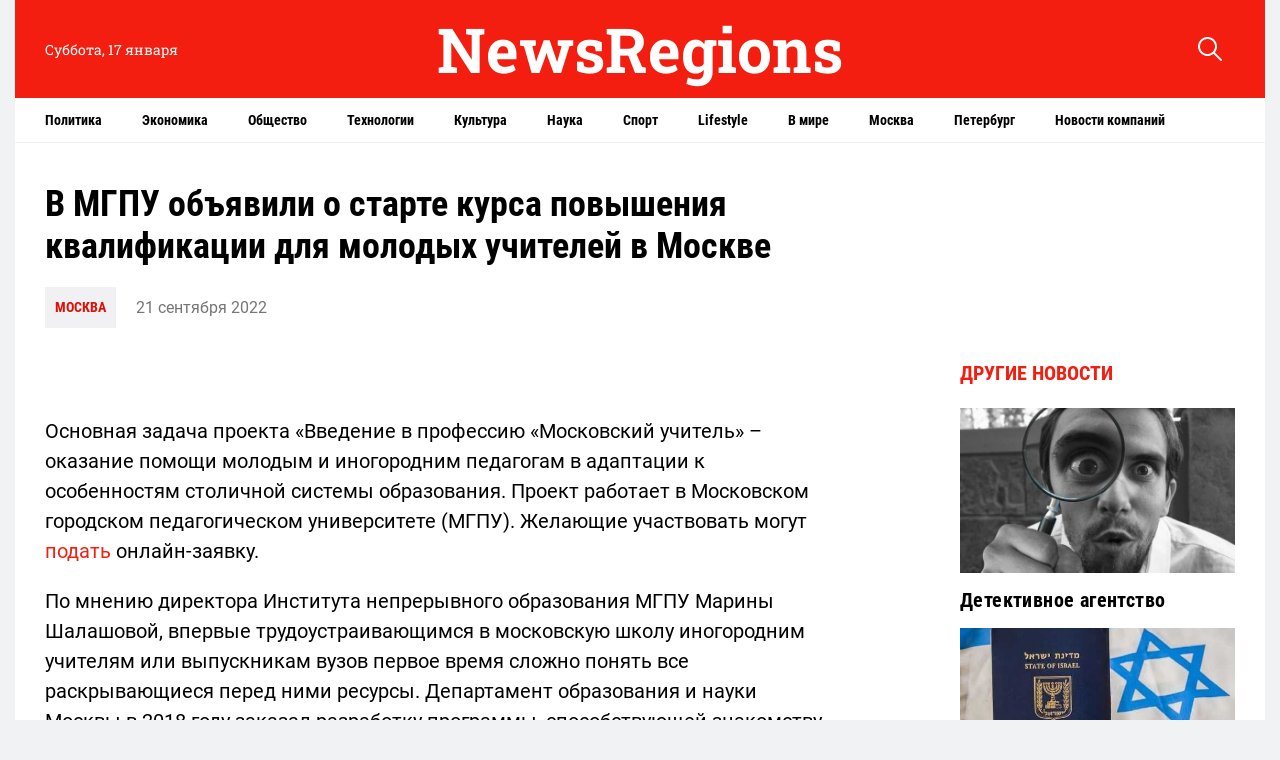

--- FILE ---
content_type: text/html; charset=UTF-8
request_url: https://newsregions.ru/v-mgpu-obyavili-o-starte-kursa-povysheniya-kvalifikaczii-dlya-molodyh-uchitelej-v-moskve/
body_size: 9707
content:
<!doctype html>
<html lang="ru-RU">
<head>
	<meta charset="UTF-8">
	<meta name="viewport" content="width=device-width, initial-scale=1">
	<link rel="profile" href="https://gmpg.org/xfn/11">

	<title>В МГПУ объявили о старте курса повышения квалификации для молодых учителей в Москве</title>
	<style>img:is([sizes="auto" i], [sizes^="auto," i]) { contain-intrinsic-size: 3000px 1500px }</style>
	
<!-- The SEO Framework Создано Сибрэ Вайэр -->
<meta name="robots" content="max-snippet:-1,max-image-preview:standard,max-video-preview:-1" />
<link rel="canonical" href="https://newsregions.ru/v-mgpu-obyavili-o-starte-kursa-povysheniya-kvalifikaczii-dlya-molodyh-uchitelej-v-moskve/" />
<meta name="description" content="Основная задача проекта «Введение в профессию «Московский учитель» – оказание помощи молодым и иногородним педагогам в адаптации к особенностям столичной…" />
<meta property="og:type" content="article" />
<meta property="og:locale" content="ru_RU" />
<meta property="og:site_name" content="NewsRegions" />
<meta property="og:title" content="В МГПУ объявили о старте курса повышения квалификации для молодых учителей в Москве" />
<meta property="og:description" content="Основная задача проекта «Введение в профессию «Московский учитель» – оказание помощи молодым и иногородним педагогам в адаптации к особенностям столичной системы образования." />
<meta property="og:url" content="https://newsregions.ru/v-mgpu-obyavili-o-starte-kursa-povysheniya-kvalifikaczii-dlya-molodyh-uchitelej-v-moskve/" />
<meta property="og:image" content="https://newsregions.ru/wp-content/uploads/uploads/2022/08/11180409/cropped-screenshot-2022-08-11-at-6.03.32-pm.png" />
<meta property="og:image:width" content="512" />
<meta property="og:image:height" content="512" />
<meta property="article:published_time" content="2022-09-21T10:58:19+00:00" />
<meta property="article:modified_time" content="2022-09-21T10:58:19+00:00" />
<meta name="twitter:card" content="summary_large_image" />
<meta name="twitter:title" content="В МГПУ объявили о старте курса повышения квалификации для молодых учителей в Москве" />
<meta name="twitter:description" content="Основная задача проекта «Введение в профессию «Московский учитель» – оказание помощи молодым и иногородним педагогам в адаптации к особенностям столичной системы образования." />
<meta name="twitter:image" content="https://newsregions.ru/wp-content/uploads/uploads/2022/08/11180409/cropped-screenshot-2022-08-11-at-6.03.32-pm.png" />
<script type="application/ld+json">{"@context":"https://schema.org","@graph":[{"@type":"WebSite","@id":"https://newsregions.ru/#/schema/WebSite","url":"https://newsregions.ru/","name":"NewsRegions","description":"Портал Новости регионов: последние новости России и мира. Свежие новости политики, общества, спорта, культуры.","inLanguage":"ru-RU","potentialAction":{"@type":"SearchAction","target":{"@type":"EntryPoint","urlTemplate":"https://newsregions.ru/search/{search_term_string}/"},"query-input":"required name=search_term_string"},"publisher":{"@type":"Organization","@id":"https://newsregions.ru/#/schema/Organization","name":"NewsRegions","url":"https://newsregions.ru/","logo":{"@type":"ImageObject","url":"https://newsregions.ru/wp-content/uploads/uploads/2022/08/11180409/cropped-screenshot-2022-08-11-at-6.03.32-pm.png","contentUrl":"https://newsregions.ru/wp-content/uploads/uploads/2022/08/11180409/cropped-screenshot-2022-08-11-at-6.03.32-pm.png","width":512,"height":512}}},{"@type":"WebPage","@id":"https://newsregions.ru/v-mgpu-obyavili-o-starte-kursa-povysheniya-kvalifikaczii-dlya-molodyh-uchitelej-v-moskve/","url":"https://newsregions.ru/v-mgpu-obyavili-o-starte-kursa-povysheniya-kvalifikaczii-dlya-molodyh-uchitelej-v-moskve/","name":"В МГПУ объявили о старте курса повышения квалификации для молодых учителей в Москве","description":"Основная задача проекта «Введение в профессию «Московский учитель» – оказание помощи молодым и иногородним педагогам в адаптации к особенностям столичной…","inLanguage":"ru-RU","isPartOf":{"@id":"https://newsregions.ru/#/schema/WebSite"},"breadcrumb":{"@type":"BreadcrumbList","@id":"https://newsregions.ru/#/schema/BreadcrumbList","itemListElement":[{"@type":"ListItem","position":1,"item":"https://newsregions.ru/","name":"NewsRegions"},{"@type":"ListItem","position":2,"item":"https://newsregions.ru/moscow/","name":"Рубрика: Москва"},{"@type":"ListItem","position":3,"name":"В МГПУ объявили о старте курса повышения квалификации для молодых учителей в Москве"}]},"potentialAction":{"@type":"ReadAction","target":"https://newsregions.ru/v-mgpu-obyavili-o-starte-kursa-povysheniya-kvalifikaczii-dlya-molodyh-uchitelej-v-moskve/"},"datePublished":"2022-09-21T10:58:19+00:00","dateModified":"2022-09-21T10:58:19+00:00","author":{"@type":"Person","@id":"https://newsregions.ru/#/schema/Person/4fb5783b46db6e4831b7f86eaba10240","name":"nat"}}]}</script>
<!-- / The SEO Framework Создано Сибрэ Вайэр | 7.52ms meta | 0.99ms boot -->

<link rel="alternate" type="application/rss+xml" title="NewsRegions &raquo; Лента" href="https://newsregions.ru/feed/" />
<link rel="alternate" type="application/rss+xml" title="NewsRegions &raquo; Лента комментариев" href="https://newsregions.ru/comments/feed/" />
<script>
window._wpemojiSettings = {"baseUrl":"https:\/\/s.w.org\/images\/core\/emoji\/15.0.3\/72x72\/","ext":".png","svgUrl":"https:\/\/s.w.org\/images\/core\/emoji\/15.0.3\/svg\/","svgExt":".svg","source":{"concatemoji":"https:\/\/newsregions.ru\/wp-includes\/js\/wp-emoji-release.min.js?ver=6.7.4"}};
/*! This file is auto-generated */
!function(i,n){var o,s,e;function c(e){try{var t={supportTests:e,timestamp:(new Date).valueOf()};sessionStorage.setItem(o,JSON.stringify(t))}catch(e){}}function p(e,t,n){e.clearRect(0,0,e.canvas.width,e.canvas.height),e.fillText(t,0,0);var t=new Uint32Array(e.getImageData(0,0,e.canvas.width,e.canvas.height).data),r=(e.clearRect(0,0,e.canvas.width,e.canvas.height),e.fillText(n,0,0),new Uint32Array(e.getImageData(0,0,e.canvas.width,e.canvas.height).data));return t.every(function(e,t){return e===r[t]})}function u(e,t,n){switch(t){case"flag":return n(e,"\ud83c\udff3\ufe0f\u200d\u26a7\ufe0f","\ud83c\udff3\ufe0f\u200b\u26a7\ufe0f")?!1:!n(e,"\ud83c\uddfa\ud83c\uddf3","\ud83c\uddfa\u200b\ud83c\uddf3")&&!n(e,"\ud83c\udff4\udb40\udc67\udb40\udc62\udb40\udc65\udb40\udc6e\udb40\udc67\udb40\udc7f","\ud83c\udff4\u200b\udb40\udc67\u200b\udb40\udc62\u200b\udb40\udc65\u200b\udb40\udc6e\u200b\udb40\udc67\u200b\udb40\udc7f");case"emoji":return!n(e,"\ud83d\udc26\u200d\u2b1b","\ud83d\udc26\u200b\u2b1b")}return!1}function f(e,t,n){var r="undefined"!=typeof WorkerGlobalScope&&self instanceof WorkerGlobalScope?new OffscreenCanvas(300,150):i.createElement("canvas"),a=r.getContext("2d",{willReadFrequently:!0}),o=(a.textBaseline="top",a.font="600 32px Arial",{});return e.forEach(function(e){o[e]=t(a,e,n)}),o}function t(e){var t=i.createElement("script");t.src=e,t.defer=!0,i.head.appendChild(t)}"undefined"!=typeof Promise&&(o="wpEmojiSettingsSupports",s=["flag","emoji"],n.supports={everything:!0,everythingExceptFlag:!0},e=new Promise(function(e){i.addEventListener("DOMContentLoaded",e,{once:!0})}),new Promise(function(t){var n=function(){try{var e=JSON.parse(sessionStorage.getItem(o));if("object"==typeof e&&"number"==typeof e.timestamp&&(new Date).valueOf()<e.timestamp+604800&&"object"==typeof e.supportTests)return e.supportTests}catch(e){}return null}();if(!n){if("undefined"!=typeof Worker&&"undefined"!=typeof OffscreenCanvas&&"undefined"!=typeof URL&&URL.createObjectURL&&"undefined"!=typeof Blob)try{var e="postMessage("+f.toString()+"("+[JSON.stringify(s),u.toString(),p.toString()].join(",")+"));",r=new Blob([e],{type:"text/javascript"}),a=new Worker(URL.createObjectURL(r),{name:"wpTestEmojiSupports"});return void(a.onmessage=function(e){c(n=e.data),a.terminate(),t(n)})}catch(e){}c(n=f(s,u,p))}t(n)}).then(function(e){for(var t in e)n.supports[t]=e[t],n.supports.everything=n.supports.everything&&n.supports[t],"flag"!==t&&(n.supports.everythingExceptFlag=n.supports.everythingExceptFlag&&n.supports[t]);n.supports.everythingExceptFlag=n.supports.everythingExceptFlag&&!n.supports.flag,n.DOMReady=!1,n.readyCallback=function(){n.DOMReady=!0}}).then(function(){return e}).then(function(){var e;n.supports.everything||(n.readyCallback(),(e=n.source||{}).concatemoji?t(e.concatemoji):e.wpemoji&&e.twemoji&&(t(e.twemoji),t(e.wpemoji)))}))}((window,document),window._wpemojiSettings);
</script>
<style id='wp-emoji-styles-inline-css'>

	img.wp-smiley, img.emoji {
		display: inline !important;
		border: none !important;
		box-shadow: none !important;
		height: 1em !important;
		width: 1em !important;
		margin: 0 0.07em !important;
		vertical-align: -0.1em !important;
		background: none !important;
		padding: 0 !important;
	}
</style>
<link rel='stylesheet' id='wp-block-library-css' href='https://newsregions.ru/wp-includes/css/dist/block-library/style.min.css?ver=6.7.4' media='all' />
<style id='classic-theme-styles-inline-css'>
/*! This file is auto-generated */
.wp-block-button__link{color:#fff;background-color:#32373c;border-radius:9999px;box-shadow:none;text-decoration:none;padding:calc(.667em + 2px) calc(1.333em + 2px);font-size:1.125em}.wp-block-file__button{background:#32373c;color:#fff;text-decoration:none}
</style>
<style id='global-styles-inline-css'>
:root{--wp--preset--aspect-ratio--square: 1;--wp--preset--aspect-ratio--4-3: 4/3;--wp--preset--aspect-ratio--3-4: 3/4;--wp--preset--aspect-ratio--3-2: 3/2;--wp--preset--aspect-ratio--2-3: 2/3;--wp--preset--aspect-ratio--16-9: 16/9;--wp--preset--aspect-ratio--9-16: 9/16;--wp--preset--color--black: #000000;--wp--preset--color--cyan-bluish-gray: #abb8c3;--wp--preset--color--white: #ffffff;--wp--preset--color--pale-pink: #f78da7;--wp--preset--color--vivid-red: #cf2e2e;--wp--preset--color--luminous-vivid-orange: #ff6900;--wp--preset--color--luminous-vivid-amber: #fcb900;--wp--preset--color--light-green-cyan: #7bdcb5;--wp--preset--color--vivid-green-cyan: #00d084;--wp--preset--color--pale-cyan-blue: #8ed1fc;--wp--preset--color--vivid-cyan-blue: #0693e3;--wp--preset--color--vivid-purple: #9b51e0;--wp--preset--gradient--vivid-cyan-blue-to-vivid-purple: linear-gradient(135deg,rgba(6,147,227,1) 0%,rgb(155,81,224) 100%);--wp--preset--gradient--light-green-cyan-to-vivid-green-cyan: linear-gradient(135deg,rgb(122,220,180) 0%,rgb(0,208,130) 100%);--wp--preset--gradient--luminous-vivid-amber-to-luminous-vivid-orange: linear-gradient(135deg,rgba(252,185,0,1) 0%,rgba(255,105,0,1) 100%);--wp--preset--gradient--luminous-vivid-orange-to-vivid-red: linear-gradient(135deg,rgba(255,105,0,1) 0%,rgb(207,46,46) 100%);--wp--preset--gradient--very-light-gray-to-cyan-bluish-gray: linear-gradient(135deg,rgb(238,238,238) 0%,rgb(169,184,195) 100%);--wp--preset--gradient--cool-to-warm-spectrum: linear-gradient(135deg,rgb(74,234,220) 0%,rgb(151,120,209) 20%,rgb(207,42,186) 40%,rgb(238,44,130) 60%,rgb(251,105,98) 80%,rgb(254,248,76) 100%);--wp--preset--gradient--blush-light-purple: linear-gradient(135deg,rgb(255,206,236) 0%,rgb(152,150,240) 100%);--wp--preset--gradient--blush-bordeaux: linear-gradient(135deg,rgb(254,205,165) 0%,rgb(254,45,45) 50%,rgb(107,0,62) 100%);--wp--preset--gradient--luminous-dusk: linear-gradient(135deg,rgb(255,203,112) 0%,rgb(199,81,192) 50%,rgb(65,88,208) 100%);--wp--preset--gradient--pale-ocean: linear-gradient(135deg,rgb(255,245,203) 0%,rgb(182,227,212) 50%,rgb(51,167,181) 100%);--wp--preset--gradient--electric-grass: linear-gradient(135deg,rgb(202,248,128) 0%,rgb(113,206,126) 100%);--wp--preset--gradient--midnight: linear-gradient(135deg,rgb(2,3,129) 0%,rgb(40,116,252) 100%);--wp--preset--font-size--small: 13px;--wp--preset--font-size--medium: 20px;--wp--preset--font-size--large: 36px;--wp--preset--font-size--x-large: 42px;--wp--preset--spacing--20: 0.44rem;--wp--preset--spacing--30: 0.67rem;--wp--preset--spacing--40: 1rem;--wp--preset--spacing--50: 1.5rem;--wp--preset--spacing--60: 2.25rem;--wp--preset--spacing--70: 3.38rem;--wp--preset--spacing--80: 5.06rem;--wp--preset--shadow--natural: 6px 6px 9px rgba(0, 0, 0, 0.2);--wp--preset--shadow--deep: 12px 12px 50px rgba(0, 0, 0, 0.4);--wp--preset--shadow--sharp: 6px 6px 0px rgba(0, 0, 0, 0.2);--wp--preset--shadow--outlined: 6px 6px 0px -3px rgba(255, 255, 255, 1), 6px 6px rgba(0, 0, 0, 1);--wp--preset--shadow--crisp: 6px 6px 0px rgba(0, 0, 0, 1);}:where(.is-layout-flex){gap: 0.5em;}:where(.is-layout-grid){gap: 0.5em;}body .is-layout-flex{display: flex;}.is-layout-flex{flex-wrap: wrap;align-items: center;}.is-layout-flex > :is(*, div){margin: 0;}body .is-layout-grid{display: grid;}.is-layout-grid > :is(*, div){margin: 0;}:where(.wp-block-columns.is-layout-flex){gap: 2em;}:where(.wp-block-columns.is-layout-grid){gap: 2em;}:where(.wp-block-post-template.is-layout-flex){gap: 1.25em;}:where(.wp-block-post-template.is-layout-grid){gap: 1.25em;}.has-black-color{color: var(--wp--preset--color--black) !important;}.has-cyan-bluish-gray-color{color: var(--wp--preset--color--cyan-bluish-gray) !important;}.has-white-color{color: var(--wp--preset--color--white) !important;}.has-pale-pink-color{color: var(--wp--preset--color--pale-pink) !important;}.has-vivid-red-color{color: var(--wp--preset--color--vivid-red) !important;}.has-luminous-vivid-orange-color{color: var(--wp--preset--color--luminous-vivid-orange) !important;}.has-luminous-vivid-amber-color{color: var(--wp--preset--color--luminous-vivid-amber) !important;}.has-light-green-cyan-color{color: var(--wp--preset--color--light-green-cyan) !important;}.has-vivid-green-cyan-color{color: var(--wp--preset--color--vivid-green-cyan) !important;}.has-pale-cyan-blue-color{color: var(--wp--preset--color--pale-cyan-blue) !important;}.has-vivid-cyan-blue-color{color: var(--wp--preset--color--vivid-cyan-blue) !important;}.has-vivid-purple-color{color: var(--wp--preset--color--vivid-purple) !important;}.has-black-background-color{background-color: var(--wp--preset--color--black) !important;}.has-cyan-bluish-gray-background-color{background-color: var(--wp--preset--color--cyan-bluish-gray) !important;}.has-white-background-color{background-color: var(--wp--preset--color--white) !important;}.has-pale-pink-background-color{background-color: var(--wp--preset--color--pale-pink) !important;}.has-vivid-red-background-color{background-color: var(--wp--preset--color--vivid-red) !important;}.has-luminous-vivid-orange-background-color{background-color: var(--wp--preset--color--luminous-vivid-orange) !important;}.has-luminous-vivid-amber-background-color{background-color: var(--wp--preset--color--luminous-vivid-amber) !important;}.has-light-green-cyan-background-color{background-color: var(--wp--preset--color--light-green-cyan) !important;}.has-vivid-green-cyan-background-color{background-color: var(--wp--preset--color--vivid-green-cyan) !important;}.has-pale-cyan-blue-background-color{background-color: var(--wp--preset--color--pale-cyan-blue) !important;}.has-vivid-cyan-blue-background-color{background-color: var(--wp--preset--color--vivid-cyan-blue) !important;}.has-vivid-purple-background-color{background-color: var(--wp--preset--color--vivid-purple) !important;}.has-black-border-color{border-color: var(--wp--preset--color--black) !important;}.has-cyan-bluish-gray-border-color{border-color: var(--wp--preset--color--cyan-bluish-gray) !important;}.has-white-border-color{border-color: var(--wp--preset--color--white) !important;}.has-pale-pink-border-color{border-color: var(--wp--preset--color--pale-pink) !important;}.has-vivid-red-border-color{border-color: var(--wp--preset--color--vivid-red) !important;}.has-luminous-vivid-orange-border-color{border-color: var(--wp--preset--color--luminous-vivid-orange) !important;}.has-luminous-vivid-amber-border-color{border-color: var(--wp--preset--color--luminous-vivid-amber) !important;}.has-light-green-cyan-border-color{border-color: var(--wp--preset--color--light-green-cyan) !important;}.has-vivid-green-cyan-border-color{border-color: var(--wp--preset--color--vivid-green-cyan) !important;}.has-pale-cyan-blue-border-color{border-color: var(--wp--preset--color--pale-cyan-blue) !important;}.has-vivid-cyan-blue-border-color{border-color: var(--wp--preset--color--vivid-cyan-blue) !important;}.has-vivid-purple-border-color{border-color: var(--wp--preset--color--vivid-purple) !important;}.has-vivid-cyan-blue-to-vivid-purple-gradient-background{background: var(--wp--preset--gradient--vivid-cyan-blue-to-vivid-purple) !important;}.has-light-green-cyan-to-vivid-green-cyan-gradient-background{background: var(--wp--preset--gradient--light-green-cyan-to-vivid-green-cyan) !important;}.has-luminous-vivid-amber-to-luminous-vivid-orange-gradient-background{background: var(--wp--preset--gradient--luminous-vivid-amber-to-luminous-vivid-orange) !important;}.has-luminous-vivid-orange-to-vivid-red-gradient-background{background: var(--wp--preset--gradient--luminous-vivid-orange-to-vivid-red) !important;}.has-very-light-gray-to-cyan-bluish-gray-gradient-background{background: var(--wp--preset--gradient--very-light-gray-to-cyan-bluish-gray) !important;}.has-cool-to-warm-spectrum-gradient-background{background: var(--wp--preset--gradient--cool-to-warm-spectrum) !important;}.has-blush-light-purple-gradient-background{background: var(--wp--preset--gradient--blush-light-purple) !important;}.has-blush-bordeaux-gradient-background{background: var(--wp--preset--gradient--blush-bordeaux) !important;}.has-luminous-dusk-gradient-background{background: var(--wp--preset--gradient--luminous-dusk) !important;}.has-pale-ocean-gradient-background{background: var(--wp--preset--gradient--pale-ocean) !important;}.has-electric-grass-gradient-background{background: var(--wp--preset--gradient--electric-grass) !important;}.has-midnight-gradient-background{background: var(--wp--preset--gradient--midnight) !important;}.has-small-font-size{font-size: var(--wp--preset--font-size--small) !important;}.has-medium-font-size{font-size: var(--wp--preset--font-size--medium) !important;}.has-large-font-size{font-size: var(--wp--preset--font-size--large) !important;}.has-x-large-font-size{font-size: var(--wp--preset--font-size--x-large) !important;}
:where(.wp-block-post-template.is-layout-flex){gap: 1.25em;}:where(.wp-block-post-template.is-layout-grid){gap: 1.25em;}
:where(.wp-block-columns.is-layout-flex){gap: 2em;}:where(.wp-block-columns.is-layout-grid){gap: 2em;}
:root :where(.wp-block-pullquote){font-size: 1.5em;line-height: 1.6;}
</style>
<link rel='stylesheet' id='novosti_regionov-style-css' href='https://newsregions.ru/wp-content/themes/novosti_regionov/style.css?ver=1.0.0' media='all' />
<link rel='stylesheet' id='boo-grid-4.6-css' href='https://newsregions.ru/wp-content/themes/novosti_regionov/bootstrap-grid.min.css?ver=1.0.0' media='all' />
<link rel='stylesheet' id='fancybox-css-css' href='https://newsregions.ru/wp-content/themes/novosti_regionov/js/jquery.fancybox.min.css?ver=1.0.0' media='all' />
<script src="https://newsregions.ru/wp-includes/js/jquery/jquery.min.js?ver=3.7.1" id="jquery-core-js"></script>
<script src="https://newsregions.ru/wp-includes/js/jquery/jquery-migrate.min.js?ver=3.4.1" id="jquery-migrate-js"></script>
<link rel="https://api.w.org/" href="https://newsregions.ru/wp-json/" /><link rel="alternate" title="JSON" type="application/json" href="https://newsregions.ru/wp-json/wp/v2/posts/13961" /><link rel="EditURI" type="application/rsd+xml" title="RSD" href="https://newsregions.ru/xmlrpc.php?rsd" />
<link rel="alternate" title="oEmbed (JSON)" type="application/json+oembed" href="https://newsregions.ru/wp-json/oembed/1.0/embed?url=https%3A%2F%2Fnewsregions.ru%2Fv-mgpu-obyavili-o-starte-kursa-povysheniya-kvalifikaczii-dlya-molodyh-uchitelej-v-moskve%2F" />
<link rel="alternate" title="oEmbed (XML)" type="text/xml+oembed" href="https://newsregions.ru/wp-json/oembed/1.0/embed?url=https%3A%2F%2Fnewsregions.ru%2Fv-mgpu-obyavili-o-starte-kursa-povysheniya-kvalifikaczii-dlya-molodyh-uchitelej-v-moskve%2F&#038;format=xml" />
<link rel="icon" href="https://newsregions.ru/wp-content/uploads/uploads/2022/08/11180409/cropped-screenshot-2022-08-11-at-6.03.32-pm-32x32.png" sizes="32x32" />
<link rel="icon" href="https://newsregions.ru/wp-content/uploads/uploads/2022/08/11180409/cropped-screenshot-2022-08-11-at-6.03.32-pm-192x192.png" sizes="192x192" />
<link rel="apple-touch-icon" href="https://newsregions.ru/wp-content/uploads/uploads/2022/08/11180409/cropped-screenshot-2022-08-11-at-6.03.32-pm-180x180.png" />
<meta name="msapplication-TileImage" content="https://newsregions.ru/wp-content/uploads/uploads/2022/08/11180409/cropped-screenshot-2022-08-11-at-6.03.32-pm-270x270.png" />
</head>

<body class="post-template-default single single-post postid-13961 single-format-standard">

<div id="page" class="site">

<header class="compensate-for-scrollbar">
	<div class="container relative">
		<div class="row align-items-center">
			<div class="col-xl-3 col-lg-2 d-sm-block d-none">

				<div class="current_time">Суббота, 17 января</div>
				
			</div>
			<div class="col-xl-6 col-lg-6 col-md-6 col-9">
				
				<a class="d-block py-2" href="https://newsregions.ru">
					<div class="site_name">NewsRegions</div>
				</a>
				
			</div>
			<div class="col-xl-3 col-lg-4 col-md-6 col-3 search_column">
				<div class="d-flex justify-content-end wrap_search">
    <div class="search_panel">
        <form role="search" method="get" id="searchform" class="searchform d-flex" action="https://newsregions.ru/">
                <input type="text" value="" name="s" id="s" placeholder="Найти новость" required/>
                <label for="searchsubmit" class="s-submit d-flex align-items-center">
                    <svg width="24" height="24" viewBox="0 0 24 24" fill="none" xmlns="http://www.w3.org/2000/svg"><path d="M8.33954 0.0510674C6.25773 0.313778 4.28845 1.28487 2.79274 2.78139C-0.0392714 5.61022 -0.79885 9.90273 0.889103 13.4822C2.28166 16.4424 5.06679 18.4878 8.25983 18.91C10.6323 19.2196 13.0564 18.6097 14.9976 17.2164C15.2273 17.0522 15.4336 16.9162 15.4524 16.9162C15.4711 16.9162 17.0419 18.469 18.9361 20.3596C22.5699 23.9953 22.5746 23.9953 22.9919 24C23.1982 24 23.6061 23.8311 23.7281 23.6904C23.864 23.5356 24 23.1884 24 22.9914C24 22.5739 23.9953 22.5692 20.3615 18.9334C18.472 17.0382 16.92 15.4713 16.92 15.4525C16.92 15.4337 17.0559 15.2273 17.2247 14.9881C18.3876 13.3414 18.9783 11.5071 18.983 9.51805C18.983 6.94723 17.9984 4.56876 16.1838 2.76262C14.7491 1.33648 12.9861 0.435752 10.9652 0.0979805C10.3276 -0.0099187 9.00535 -0.0333755 8.33954 0.0510674ZM10.5901 2.06831C12.7282 2.41547 14.5522 3.56952 15.7103 5.31467C16.573 6.61415 16.9715 7.91364 16.9762 9.45706C16.9762 10.203 16.9247 10.6533 16.7559 11.3336C16.0948 13.9748 13.9801 16.0905 11.3403 16.752C10.6605 16.9209 10.2104 16.9725 9.46484 16.9725C7.92224 16.9678 6.62346 16.569 5.32467 15.7058C3.25693 14.3313 2.00972 11.9997 2.00972 9.4899C2.00972 8.23264 2.2676 7.17242 2.85369 6.03713C3.80082 4.20284 5.48878 2.83768 7.51901 2.25127C8.37705 2.00733 9.70397 1.92758 10.5901 2.06831Z"/></svg>
                    <input type="submit" id="searchsubmit" value="" />
                </label>
        </form>
    </div>
    <div class="s-icon d-flex">
    	
        <svg class="loop-icon" width="24" height="24" viewBox="0 0 24 24" fill="none" xmlns="http://www.w3.org/2000/svg"><path d="M8.33954 0.0510674C6.25773 0.313778 4.28845 1.28487 2.79274 2.78139C-0.0392714 5.61022 -0.79885 9.90273 0.889103 13.4822C2.28166 16.4424 5.06679 18.4878 8.25983 18.91C10.6323 19.2196 13.0564 18.6097 14.9976 17.2164C15.2273 17.0522 15.4336 16.9162 15.4524 16.9162C15.4711 16.9162 17.0419 18.469 18.9361 20.3596C22.5699 23.9953 22.5746 23.9953 22.9919 24C23.1982 24 23.6061 23.8311 23.7281 23.6904C23.864 23.5356 24 23.1884 24 22.9914C24 22.5739 23.9953 22.5692 20.3615 18.9334C18.472 17.0382 16.92 15.4713 16.92 15.4525C16.92 15.4337 17.0559 15.2273 17.2247 14.9881C18.3876 13.3414 18.9783 11.5071 18.983 9.51805C18.983 6.94723 17.9984 4.56876 16.1838 2.76262C14.7491 1.33648 12.9861 0.435752 10.9652 0.0979805C10.3276 -0.0099187 9.00535 -0.0333755 8.33954 0.0510674ZM10.5901 2.06831C12.7282 2.41547 14.5522 3.56952 15.7103 5.31467C16.573 6.61415 16.9715 7.91364 16.9762 9.45706C16.9762 10.203 16.9247 10.6533 16.7559 11.3336C16.0948 13.9748 13.9801 16.0905 11.3403 16.752C10.6605 16.9209 10.2104 16.9725 9.46484 16.9725C7.92224 16.9678 6.62346 16.569 5.32467 15.7058C3.25693 14.3313 2.00972 11.9997 2.00972 9.4899C2.00972 8.23264 2.2676 7.17242 2.85369 6.03713C3.80082 4.20284 5.48878 2.83768 7.51901 2.25127C8.37705 2.00733 9.70397 1.92758 10.5901 2.06831Z"/></svg>

        <svg xmlns="http://www.w3.org/2000/svg" x="0" y="0" viewBox="0 0 311 311.07733" xml:space="preserve" class="loop-icon_close"><path xmlns="http://www.w3.org/2000/svg" d="m16.035156 311.078125c-4.097656 0-8.195312-1.558594-11.308594-4.695313-6.25-6.25-6.25-16.382812 0-22.632812l279.0625-279.0625c6.25-6.25 16.382813-6.25 22.632813 0s6.25 16.382812 0 22.636719l-279.058594 279.058593c-3.136719 3.117188-7.234375 4.695313-11.328125 4.695313zm0 0" data-original="#000" class=""></path><path xmlns="http://www.w3.org/2000/svg" d="m295.117188 311.078125c-4.097657 0-8.191407-1.558594-11.308594-4.695313l-279.082032-279.058593c-6.25-6.253907-6.25-16.386719 0-22.636719s16.382813-6.25 22.636719 0l279.058594 279.0625c6.25 6.25 6.25 16.382812 0 22.632812-3.136719 3.117188-7.230469 4.695313-11.304687 4.695313zm0 0" data-original="#000" class=""></path></svg>
    </div>
</div>			</div>
		</div>
	</div>
	<div class="menu_column">
		<div class="container">
			<nav>
				<div class="menu-head-container"><ul id="menu-head" class=""><li id="menu-item-13576" class="menu-item menu-item-type-taxonomy menu-item-object-category menu-item-13576"><a href="https://newsregions.ru/politics/">Политика</a></li>
<li id="menu-item-13293" class="menu-item menu-item-type-taxonomy menu-item-object-category menu-item-13293"><a href="https://newsregions.ru/economics/">Экономика</a></li>
<li id="menu-item-13574" class="menu-item menu-item-type-taxonomy menu-item-object-category menu-item-13574"><a href="https://newsregions.ru/society/">Общество</a></li>
<li id="menu-item-13578" class="menu-item menu-item-type-taxonomy menu-item-object-category menu-item-13578"><a href="https://newsregions.ru/tech/">Технологии</a></li>
<li id="menu-item-13295" class="menu-item menu-item-type-taxonomy menu-item-object-category menu-item-13295"><a href="https://newsregions.ru/culture/">Культура</a></li>
<li id="menu-item-13572" class="menu-item menu-item-type-taxonomy menu-item-object-category menu-item-13572"><a href="https://newsregions.ru/science/">Наука</a></li>
<li id="menu-item-13296" class="menu-item menu-item-type-taxonomy menu-item-object-category menu-item-13296"><a href="https://newsregions.ru/sport/">Спорт</a></li>
<li id="menu-item-13567" class="menu-item menu-item-type-taxonomy menu-item-object-category menu-item-13567"><a href="https://newsregions.ru/lifestyle/">Lifestyle</a></li>
<li id="menu-item-13299" class="menu-item menu-item-type-taxonomy menu-item-object-category menu-item-13299"><a href="https://newsregions.ru/world/">В мире</a></li>
<li id="menu-item-13571" class="menu-item menu-item-type-taxonomy menu-item-object-category current-post-ancestor current-menu-parent current-post-parent menu-item-13571"><a href="https://newsregions.ru/moscow/">Москва</a></li>
<li id="menu-item-13635" class="menu-item menu-item-type-taxonomy menu-item-object-category menu-item-13635"><a href="https://newsregions.ru/petersburg/">Петербург</a></li>
<li id="menu-item-13641" class="menu-item menu-item-type-taxonomy menu-item-object-category menu-item-13641"><a href="https://newsregions.ru/companies/">Новости компаний</a></li>
</ul></div>			</nav>
		</div>
	</div>
</header>
<main>
	<div class="container">
		<div class="row">
			<div class="col-lg-9 col-md-8">
				<div class="single_post">
					<h1 class="my-0">В МГПУ объявили о старте курса повышения квалификации для молодых учителей в Москве</h1>
					<div class="single_meta d-flex align-items-center flex-wrap">
						<div class="cat_news"><a href="https://newsregions.ru/moscow/">Москва</a></div>
						<div class="date_post">21 сентября 2022</div>
					</div>
				</div>
			</div>
			<div class="col-lg-3 col-md-4"></div>
			<div class="col-lg-9 col-md-8">
				<article class="single_post">
											
						<div class="mb-2">
													</div>
						
						<div class="content_acticle">
							<p>&nbsp;</p>
<p>Основная задача проекта «Введение в профессию «Московский учитель» – оказание помощи молодым и иногородним педагогам в адаптации к особенностям столичной системы образования. Проект работает в Московском городском педагогическом университете (МГПУ). Желающие участвовать могут <a href="https://www.dpomos.ru/curs/2392286/#card">подать</a> онлайн-заявку.</p>
<p>По мнению директора Института непрерывного образования МГПУ Марины Шалашовой, впервые трудоустраивающимся в московскую школу иногородним учителям или выпускникам вузов первое время сложно понять все раскрывающиеся перед ними ресурсы. Департамент образования и науки Москвы в 2018 году заказал разработку программы, способствующей знакомству педагогов с особенностями образования в г. Москва. С тех пор уже 350 педагогов прошли эту спецподготовку.</p>
<p>Курс, рассчитанный на шесть недель, содержит ряд вебинаров, где курсанты научатся применять в педагогической практике возможности, предоставляемые всем комплексом учреждений столицы, пользоваться сервисами «Московской электронной школы» и т.д.</p>
						</div>
								
											<script src="https://yastatic.net/share2/share.js"></script>
					<div class="ya-share2" data-curtain data-size="m" data-services="vkontakte,facebook,odnoklassniki,telegram,twitter,viber,whatsapp"></div>
				</article>
			</div>
			<div class="col-lg-3 col-md-4">
				<div class="side_bar">
					
<aside id="secondary" class="widget-area">
	<div class="other_posts">ДРУГИЕ НОВОСТИ</div>
		<div class="last_news">
        
                                	<div>
					<div class="h-100 wrap_news">
				        <a href="https://newsregions.ru/detektivnoe-agentstvo/" class="wrap_news">
				        	<div class="thumbnail_news">
				        		<img width="633" height="507" src="https://newsregions.ru/wp-content/uploads/uploads/2020/10/08184358/9d572f10a1963cccf4b4dd6210ec067e.jpg" class="attachment-large size-large wp-post-image" alt="" decoding="async" loading="lazy" srcset="https://newsregions.ru/wp-content/uploads/uploads/2020/10/08184358/9d572f10a1963cccf4b4dd6210ec067e.jpg 633w, https://newsregions.ru/wp-content/uploads/uploads/2020/10/08184358/9d572f10a1963cccf4b4dd6210ec067e-300x240.jpg 300w, https://newsregions.ru/wp-content/uploads/uploads/2020/10/08184358/9d572f10a1963cccf4b4dd6210ec067e-499x400.jpg 499w" sizes="auto, (max-width: 633px) 100vw, 633px" />				        	</div>
				        </a>
						<div class="meta_inner_news">
							<a href="https://newsregions.ru/detektivnoe-agentstvo/" class="d-block">
					  			<div class="title_news">
					  				Детективное агентство					  			</div>
					  		</a>
						</div>
				  	</div>
				</div>
                        	<div>
					<div class="h-100 wrap_news">
				        <a href="https://newsregions.ru/repatriaciia-iz-rossii-v-izrail-na-vygodnyh-ysloviiah/" class="wrap_news">
				        	<div class="thumbnail_news">
				        		<img width="500" height="358" src="https://newsregions.ru/wp-content/uploads/uploads/2020/10/08184357/9b16e838c32ab65d2eaf31c7814a0b6d.jpg" class="attachment-large size-large wp-post-image" alt="" decoding="async" loading="lazy" srcset="https://newsregions.ru/wp-content/uploads/uploads/2020/10/08184357/9b16e838c32ab65d2eaf31c7814a0b6d.jpg 500w, https://newsregions.ru/wp-content/uploads/uploads/2020/10/08184357/9b16e838c32ab65d2eaf31c7814a0b6d-300x215.jpg 300w" sizes="auto, (max-width: 500px) 100vw, 500px" />				        	</div>
				        </a>
						<div class="meta_inner_news">
							<a href="https://newsregions.ru/repatriaciia-iz-rossii-v-izrail-na-vygodnyh-ysloviiah/" class="d-block">
					  			<div class="title_news">
					  				Репатриация из России в Израиль на выгодных условиях					  			</div>
					  		</a>
						</div>
				  	</div>
				</div>
                        	<div>
					<div class="h-100 wrap_news">
				        <a href="https://newsregions.ru/10-prirodnyh-chydes-sveta-kotorye-vy-doljny-yvidet/" class="wrap_news">
				        	<div class="thumbnail_news">
				        		<img width="800" height="450" src="https://newsregions.ru/wp-content/uploads/uploads/2020/10/08184356/efa1b6ad54b27dc7b55ec79100c24504.jpg" class="attachment-large size-large wp-post-image" alt="" decoding="async" loading="lazy" srcset="https://newsregions.ru/wp-content/uploads/uploads/2020/10/08184356/efa1b6ad54b27dc7b55ec79100c24504.jpg 800w, https://newsregions.ru/wp-content/uploads/uploads/2020/10/08184356/efa1b6ad54b27dc7b55ec79100c24504-300x169.jpg 300w, https://newsregions.ru/wp-content/uploads/uploads/2020/10/08184356/efa1b6ad54b27dc7b55ec79100c24504-768x432.jpg 768w, https://newsregions.ru/wp-content/uploads/uploads/2020/10/08184356/efa1b6ad54b27dc7b55ec79100c24504-711x400.jpg 711w" sizes="auto, (max-width: 800px) 100vw, 800px" />				        	</div>
				        </a>
						<div class="meta_inner_news">
							<a href="https://newsregions.ru/10-prirodnyh-chydes-sveta-kotorye-vy-doljny-yvidet/" class="d-block">
					  			<div class="title_news">
					  				10 природных чудес света, которые вы должны увидеть					  			</div>
					  		</a>
						</div>
				  	</div>
				</div>
                                    </div>

	<section id="custom_html-3" class="widget_text widget widget_custom_html"><div class="textwidget custom-html-widget"><!-- Yandex.RTB R-A-658542-1 -->
<div id="yandex_rtb_R-A-658542-1"></div>
<script type="text/javascript">
    (function(w, d, n, s, t) {
        w[n] = w[n] || [];
        w[n].push(function() {
            Ya.Context.AdvManager.render({
                blockId: "R-A-658542-1",
                renderTo: "yandex_rtb_R-A-658542-1",
                async: true
            });
        });
        t = d.getElementsByTagName("script")[0];
        s = d.createElement("script");
        s.type = "text/javascript";
        s.src = "//an.yandex.ru/system/context.js";
        s.async = true;
        t.parentNode.insertBefore(s, t);
    })(this, this.document, "yandexContextAsyncCallbacks");
</script></div></section>
</aside>
				</div>
			</div>
		</div>
		
	</div>
</main>


	<footer id="colophon" class="site-footer">
		<div class="container">
			<div class="d-flex flex-md-nowrap flex-wrap align-items-center justify-content-md-between justify-content-center mx-n3">
				<div class="footer_copyright m-3 order-md-1 order-2 px-0 col-md-4">
					
					<a class="d-block" href="https://newsregions.ru">
						<div class="site_name">NewsRegions</div>
					</a>
					<p>© 2026 newsregions.ru - Портал Новости регионов: последние новости России и мира. Свежие новости политики, общества, спорта, культуры.</p>		
				</div>
				<div class="m-3 order-md-2 order-1">
					<nav>
						<div class="container"><ul id="menu-menu-2" class=""><li id="menu-item-13627" class="menu-item menu-item-type-taxonomy menu-item-object-category menu-item-13627"><a href="https://newsregions.ru/politics/">Политика</a></li>
<li id="menu-item-13632" class="menu-item menu-item-type-taxonomy menu-item-object-category menu-item-13632"><a href="https://newsregions.ru/economics/">Экономика</a></li>
<li id="menu-item-13625" class="menu-item menu-item-type-taxonomy menu-item-object-category menu-item-13625"><a href="https://newsregions.ru/society/">Общество</a></li>
<li id="menu-item-13630" class="menu-item menu-item-type-taxonomy menu-item-object-category menu-item-13630"><a href="https://newsregions.ru/tech/">Технологии</a></li>
<li id="menu-item-13621" class="menu-item menu-item-type-taxonomy menu-item-object-category menu-item-13621"><a href="https://newsregions.ru/culture/">Культура</a></li>
<li id="menu-item-13623" class="menu-item menu-item-type-taxonomy menu-item-object-category menu-item-13623"><a href="https://newsregions.ru/science/">Наука</a></li>
<li id="menu-item-13629" class="menu-item menu-item-type-taxonomy menu-item-object-category menu-item-13629"><a href="https://newsregions.ru/sport/">Спорт</a></li>
<li id="menu-item-13618" class="menu-item menu-item-type-taxonomy menu-item-object-category menu-item-13618"><a href="https://newsregions.ru/lifestyle/">Lifestyle</a></li>
<li id="menu-item-13624" class="menu-item menu-item-type-taxonomy menu-item-object-category menu-item-13624"><a href="https://newsregions.ru/companies/">Новости компаний</a></li>
<li id="menu-item-13619" class="menu-item menu-item-type-taxonomy menu-item-object-category menu-item-13619"><a href="https://newsregions.ru/world/">В мире</a></li>
<li id="menu-item-13622" class="menu-item menu-item-type-taxonomy menu-item-object-category current-post-ancestor current-menu-parent current-post-parent menu-item-13622"><a href="https://newsregions.ru/moscow/">Москва</a></li>
<li id="menu-item-13620" class="menu-item menu-item-type-taxonomy menu-item-object-category menu-item-13620"><a href="https://newsregions.ru/east/">Дальний Восток</a></li>
<li id="menu-item-13626" class="menu-item menu-item-type-taxonomy menu-item-object-category menu-item-13626"><a href="https://newsregions.ru/petersburg/">Петербург</a></li>
<li id="menu-item-26136" class="menu-item menu-item-type-taxonomy menu-item-object-category menu-item-26136"><a href="https://newsregions.ru/siberia/">Сибирь</a></li>
<li id="menu-item-13631" class="menu-item menu-item-type-taxonomy menu-item-object-category menu-item-13631"><a href="https://newsregions.ru/urals/">Урал</a></li>
<li id="menu-item-13633" class="menu-item menu-item-type-taxonomy menu-item-object-category menu-item-13633"><a href="https://newsregions.ru/south/">Юг</a></li>
<li id="menu-item-13634" class="menu-item menu-item-type-post_type menu-item-object-page menu-item-13634"><a href="https://newsregions.ru/o-proekte/">О проекте</a></li>
</ul></div>					</nav>
				</div>
				
			</div>
		</div>
	</footer>



</div>

<script src="https://newsregions.ru/wp-content/themes/novosti_regionov/js/jquery.fancybox.min.js?ver=1.0.0" id="fancybox-js-js"></script>
<script src="https://newsregions.ru/wp-content/themes/novosti_regionov/js/ajax_loadmore.js?ver=1.0.0" id="ajax_loadmore-js-js"></script>
<script src="https://newsregions.ru/wp-content/themes/novosti_regionov/js/custom.js?ver=1.0.0" id="custom-js-js"></script>

</body>
</html>
